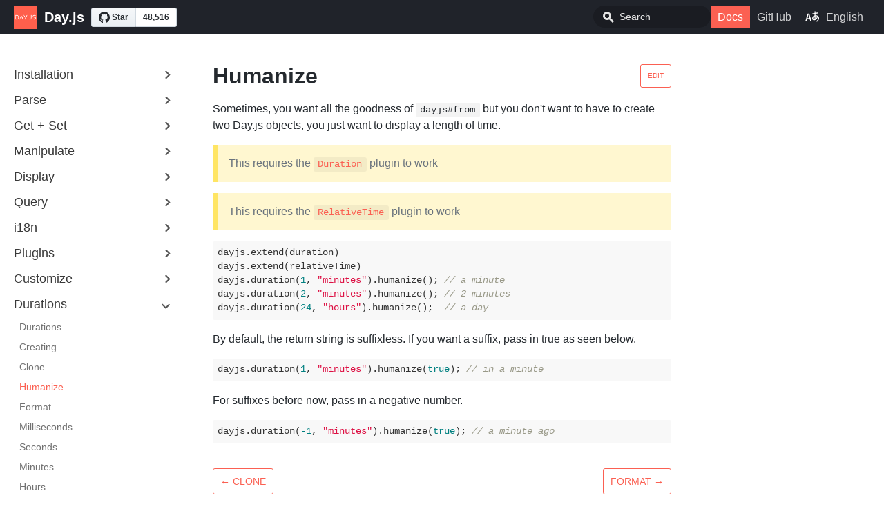

--- FILE ---
content_type: text/html; charset=utf-8
request_url: https://day.js.org/docs/en/durations/humanize
body_size: 5908
content:
<!DOCTYPE html><html lang="en"><head><meta charSet="utf-8"/><meta http-equiv="X-UA-Compatible" content="IE=edge"/><title>Humanize · Day.js</title><meta name="viewport" content="width=device-width"/><meta name="generator" content="Docusaurus"/><meta name="description" content="Sometimes, you want all the goodness of `dayjs#from` but you don&#x27;t want to have to create two Day.js objects, you just want to display a length of time."/><meta name="docsearch:language" content="en"/><meta property="og:title" content="Humanize · Day.js"/><meta property="og:type" content="website"/><meta property="og:url" content="https://day.js.org/"/><meta property="og:description" content="Sometimes, you want all the goodness of `dayjs#from` but you don&#x27;t want to have to create two Day.js objects, you just want to display a length of time."/><meta name="twitter:card" content="summary"/><link rel="shortcut icon" href="/img/favicon.ico"/><link rel="stylesheet" href="https://cdn.jsdelivr.net/docsearch.js/1/docsearch.min.css"/><link rel="stylesheet" href="https://cdn.jsdelivr.net/npm/highlight.js@9.12.0/styles/default.min.css"/><script>
              (function(i,s,o,g,r,a,m){i['GoogleAnalyticsObject']=r;i[r]=i[r]||function(){
              (i[r].q=i[r].q||[]).push(arguments)},i[r].l=1*new Date();a=s.createElement(o),
              m=s.getElementsByTagName(o)[0];a.async=1;a.src=g;m.parentNode.insertBefore(a,m)
              })(window,document,'script','https://www.google-analytics.com/analytics.js','ga');

              ga('create', 'UA-157297013-1', 'auto');
              ga('send', 'pageview');
            </script><script src="/js/scrollSpy.js"></script><link rel="stylesheet" href="/css/main.css"/><script src="/js/codetabs.js"></script></head><body class="sideNavVisible separateOnPageNav"><div class="fixedHeaderContainer"><div class="headerWrapper wrapper"><header><a href="/en"><img class="logo" src="/img/logo.png" alt="Day.js"/><h2 class="headerTitleWithLogo">Day.js</h2></a><div class="navigationWrapper navigationSlider"><nav class="slidingNav"><ul class="nav-site nav-site-internal"><li class="navSearchWrapper reactNavSearchWrapper"><input type="text" id="search_input_react" placeholder="Search" title="Search"/></li><li class="siteNavGroupActive"><a href="/docs/en/installation/installation" target="_self">Docs</a></li><li class=""><a href="https://github.com/iamkun/dayjs/" target="_self">GitHub</a></li><span><li><a id="languages-menu" href="#"><img class="languages-icon" src="/img/language.svg" alt="Languages icon"/>English</a><div id="languages-dropdown" class="hide"><ul id="languages-dropdown-items"><li><a href="/docs/zh-CN/durations/humanize">中文</a></li><li><a href="/docs/ru-RU/durations/humanize">Русский</a></li><li><a href="/docs/es-ES/durations/humanize">Español</a></li><li><a href="https://crowdin.com/project/dayjs" target="_blank" rel="noreferrer noopener">Help Translate</a></li></ul></div></li><script>
        const languagesMenuItem = document.getElementById("languages-menu");
        const languagesDropDown = document.getElementById("languages-dropdown");
        languagesMenuItem.addEventListener("click", function(event) {
          event.preventDefault();

          if (languagesDropDown.className == "hide") {
            languagesDropDown.className = "visible";
          } else {
            languagesDropDown.className = "hide";
          }
        });
      </script></span></ul></nav></div></header></div></div><div class="navPusher"><div class="docMainWrapper wrapper"><div class="docsNavContainer" id="docsNav"><nav class="toc"><div class="toggleNav"><section class="navWrapper wrapper"><div class="navBreadcrumb wrapper"><div class="navToggle" id="navToggler"><div class="hamburger-menu"><div class="line1"></div><div class="line2"></div><div class="line3"></div></div></div><h2><i>›</i><span>Durations</span></h2><div class="tocToggler" id="tocToggler"><i class="icon-toc"></i></div></div><div class="navGroups"><div class="navGroup"><h3 class="navGroupCategoryTitle collapsible">Installation<span class="arrow"><svg width="24" height="24" viewBox="0 0 24 24"><path fill="#565656" d="M7.41 15.41L12 10.83l4.59 4.58L18 14l-6-6-6 6z"></path><path d="M0 0h24v24H0z" fill="none"></path></svg></span></h3><ul class="hide"><li class="navListItem"><a class="navItem" href="/docs/en/installation/installation">Installation</a></li><li class="navListItem"><a class="navItem" href="/docs/en/installation/node-js">Node.js</a></li><li class="navListItem"><a class="navItem" href="/docs/en/installation/browser">Browser</a></li><li class="navListItem"><a class="navItem" href="/docs/en/installation/typescript">TypeScript</a></li><li class="navListItem"><a class="navItem" href="/docs/en/installation/download">Download</a></li></ul></div><div class="navGroup"><h3 class="navGroupCategoryTitle collapsible">Parse<span class="arrow"><svg width="24" height="24" viewBox="0 0 24 24"><path fill="#565656" d="M7.41 15.41L12 10.83l4.59 4.58L18 14l-6-6-6 6z"></path><path d="M0 0h24v24H0z" fill="none"></path></svg></span></h3><ul class="hide"><li class="navListItem"><a class="navItem" href="/docs/en/parse/parse">Parse</a></li><li class="navListItem"><a class="navItem" href="/docs/en/parse/now">Now</a></li><li class="navListItem"><a class="navItem" href="/docs/en/parse/string">String</a></li><li class="navListItem"><a class="navItem" href="/docs/en/parse/string-format">String + Format</a></li><li class="navListItem"><a class="navItem" href="/docs/en/parse/unix-timestamp-milliseconds">Unix Timestamp (milliseconds)</a></li><li class="navListItem"><a class="navItem" href="/docs/en/parse/unix-timestamp">Unix Timestamp (seconds)</a></li><li class="navListItem"><a class="navItem" href="/docs/en/parse/date">Date</a></li><li class="navListItem"><a class="navItem" href="/docs/en/parse/object">Object</a></li><li class="navListItem"><a class="navItem" href="/docs/en/parse/array">Array</a></li><li class="navListItem"><a class="navItem" href="/docs/en/parse/utc">UTC</a></li><li class="navListItem"><a class="navItem" href="/docs/en/parse/dayjs-clone">Dayjs Clone</a></li><li class="navListItem"><a class="navItem" href="/docs/en/parse/is-valid">Validation</a></li></ul></div><div class="navGroup"><h3 class="navGroupCategoryTitle collapsible">Get + Set<span class="arrow"><svg width="24" height="24" viewBox="0 0 24 24"><path fill="#565656" d="M7.41 15.41L12 10.83l4.59 4.58L18 14l-6-6-6 6z"></path><path d="M0 0h24v24H0z" fill="none"></path></svg></span></h3><ul class="hide"><li class="navListItem"><a class="navItem" href="/docs/en/get-set/get-set">Get + Set</a></li><li class="navListItem"><a class="navItem" href="/docs/en/get-set/millisecond">Millisecond</a></li><li class="navListItem"><a class="navItem" href="/docs/en/get-set/second">Second</a></li><li class="navListItem"><a class="navItem" href="/docs/en/get-set/minute">Minute</a></li><li class="navListItem"><a class="navItem" href="/docs/en/get-set/hour">Hour</a></li><li class="navListItem"><a class="navItem" href="/docs/en/get-set/date">Date of Month</a></li><li class="navListItem"><a class="navItem" href="/docs/en/get-set/day">Day of Week</a></li><li class="navListItem"><a class="navItem" href="/docs/en/get-set/weekday">Day of Week (Locale Aware)</a></li><li class="navListItem"><a class="navItem" href="/docs/en/get-set/iso-weekday">ISO Day of Week</a></li><li class="navListItem"><a class="navItem" href="/docs/en/get-set/day-of-year">Day of Year</a></li><li class="navListItem"><a class="navItem" href="/docs/en/get-set/week">Week of Year</a></li><li class="navListItem"><a class="navItem" href="/docs/en/get-set/iso-week">Week of Year (ISO)</a></li><li class="navListItem"><a class="navItem" href="/docs/en/get-set/month">Month</a></li><li class="navListItem"><a class="navItem" href="/docs/en/get-set/quarter">Quarter</a></li><li class="navListItem"><a class="navItem" href="/docs/en/get-set/year">Year</a></li><li class="navListItem"><a class="navItem" href="/docs/en/get-set/week-year">Week Year</a></li><li class="navListItem"><a class="navItem" href="/docs/en/get-set/iso-week-year">Week Year (ISO)</a></li><li class="navListItem"><a class="navItem" href="/docs/en/get-set/iso-weeks-in-year">Weeks In Year (ISO)</a></li><li class="navListItem"><a class="navItem" href="/docs/en/get-set/get">Get</a></li><li class="navListItem"><a class="navItem" href="/docs/en/get-set/set">Set</a></li><li class="navListItem"><a class="navItem" href="/docs/en/get-set/max">Maximum</a></li><li class="navListItem"><a class="navItem" href="/docs/en/get-set/min">Minimum</a></li></ul></div><div class="navGroup"><h3 class="navGroupCategoryTitle collapsible">Manipulate<span class="arrow"><svg width="24" height="24" viewBox="0 0 24 24"><path fill="#565656" d="M7.41 15.41L12 10.83l4.59 4.58L18 14l-6-6-6 6z"></path><path d="M0 0h24v24H0z" fill="none"></path></svg></span></h3><ul class="hide"><li class="navListItem"><a class="navItem" href="/docs/en/manipulate/manipulate">Manipulate</a></li><li class="navListItem"><a class="navItem" href="/docs/en/manipulate/add">Add</a></li><li class="navListItem"><a class="navItem" href="/docs/en/manipulate/subtract">Subtract</a></li><li class="navListItem"><a class="navItem" href="/docs/en/manipulate/start-of">Start of Unit of Time</a></li><li class="navListItem"><a class="navItem" href="/docs/en/manipulate/end-of">End of Unit of Time</a></li><li class="navListItem"><a class="navItem" href="/docs/en/manipulate/local">Local</a></li><li class="navListItem"><a class="navItem" href="/docs/en/manipulate/utc">UTC</a></li><li class="navListItem"><a class="navItem" href="/docs/en/manipulate/utc-offset">UTC offset</a></li></ul></div><div class="navGroup"><h3 class="navGroupCategoryTitle collapsible">Display<span class="arrow"><svg width="24" height="24" viewBox="0 0 24 24"><path fill="#565656" d="M7.41 15.41L12 10.83l4.59 4.58L18 14l-6-6-6 6z"></path><path d="M0 0h24v24H0z" fill="none"></path></svg></span></h3><ul class="hide"><li class="navListItem"><a class="navItem" href="/docs/en/display/display">Display</a></li><li class="navListItem"><a class="navItem" href="/docs/en/display/format">Format</a></li><li class="navListItem"><a class="navItem" href="/docs/en/display/from-now">Time from now</a></li><li class="navListItem"><a class="navItem" href="/docs/en/display/from">Time from X</a></li><li class="navListItem"><a class="navItem" href="/docs/en/display/to-now">Time to now</a></li><li class="navListItem"><a class="navItem" href="/docs/en/display/to">Time to X</a></li><li class="navListItem"><a class="navItem" href="/docs/en/display/calendar-time">Calendar Time</a></li><li class="navListItem"><a class="navItem" href="/docs/en/display/difference">Difference</a></li><li class="navListItem"><a class="navItem" href="/docs/en/display/unix-timestamp-milliseconds">Unix Timestamp (milliseconds)</a></li><li class="navListItem"><a class="navItem" href="/docs/en/display/unix-timestamp">Unix Timestamp</a></li><li class="navListItem"><a class="navItem" href="/docs/en/display/days-in-month">Days in Month</a></li><li class="navListItem"><a class="navItem" href="/docs/en/display/as-javascript-date">As Javascript Date</a></li><li class="navListItem"><a class="navItem" href="/docs/en/display/as-array">As Array</a></li><li class="navListItem"><a class="navItem" href="/docs/en/display/as-json">As JSON</a></li><li class="navListItem"><a class="navItem" href="/docs/en/display/as-iso-string">As ISO 8601 String</a></li><li class="navListItem"><a class="navItem" href="/docs/en/display/as-object">As Object</a></li><li class="navListItem"><a class="navItem" href="/docs/en/display/as-string">As String</a></li></ul></div><div class="navGroup"><h3 class="navGroupCategoryTitle collapsible">Query<span class="arrow"><svg width="24" height="24" viewBox="0 0 24 24"><path fill="#565656" d="M7.41 15.41L12 10.83l4.59 4.58L18 14l-6-6-6 6z"></path><path d="M0 0h24v24H0z" fill="none"></path></svg></span></h3><ul class="hide"><li class="navListItem"><a class="navItem" href="/docs/en/query/query">Query</a></li><li class="navListItem"><a class="navItem" href="/docs/en/query/is-before">Is Before</a></li><li class="navListItem"><a class="navItem" href="/docs/en/query/is-same">Is Same</a></li><li class="navListItem"><a class="navItem" href="/docs/en/query/is-after">Is After</a></li><li class="navListItem"><a class="navItem" href="/docs/en/query/is-same-or-before">Is Same or Before</a></li><li class="navListItem"><a class="navItem" href="/docs/en/query/is-same-or-after">Is Same or After</a></li><li class="navListItem"><a class="navItem" href="/docs/en/query/is-between">Is Between</a></li><li class="navListItem"><a class="navItem" href="/docs/en/query/is-a-dayjs">Is a Dayjs</a></li><li class="navListItem"><a class="navItem" href="/docs/en/query/is-leap-year">Is Leap Year</a></li></ul></div><div class="navGroup"><h3 class="navGroupCategoryTitle collapsible">i18n<span class="arrow"><svg width="24" height="24" viewBox="0 0 24 24"><path fill="#565656" d="M7.41 15.41L12 10.83l4.59 4.58L18 14l-6-6-6 6z"></path><path d="M0 0h24v24H0z" fill="none"></path></svg></span></h3><ul class="hide"><li class="navListItem"><a class="navItem" href="/docs/en/i18n/i18n">i18n</a></li><li class="navListItem"><a class="navItem" href="/docs/en/i18n/loading-into-nodejs">Loading locale in NodeJS</a></li><li class="navListItem"><a class="navItem" href="/docs/en/i18n/loading-into-browser">Loading locale in the browser</a></li><li class="navListItem"><a class="navItem" href="/docs/en/i18n/changing-locale">Changing locale globally</a></li><li class="navListItem"><a class="navItem" href="/docs/en/i18n/instance-locale">Changing locales locally</a></li><li class="navListItem"><a class="navItem" href="/docs/en/i18n/getting-locale">Checking the current Day.js locale</a></li><li class="navListItem"><a class="navItem" href="/docs/en/i18n/listing-months-weekdays">Listing the months and weekdays of the current locale</a></li><li class="navListItem"><a class="navItem" href="/docs/en/i18n/locale-data">Accessing locale specific functionality</a></li></ul></div><div class="navGroup"><h3 class="navGroupCategoryTitle collapsible">Plugins<span class="arrow"><svg width="24" height="24" viewBox="0 0 24 24"><path fill="#565656" d="M7.41 15.41L12 10.83l4.59 4.58L18 14l-6-6-6 6z"></path><path d="M0 0h24v24H0z" fill="none"></path></svg></span></h3><ul class="hide"><li class="navListItem"><a class="navItem" href="/docs/en/plugin/plugin">Plugin</a></li><li class="navListItem"><a class="navItem" href="/docs/en/plugin/loading-into-nodejs">Loading plugin in NodeJS</a></li><li class="navListItem"><a class="navItem" href="/docs/en/plugin/loading-into-browser">Loading plugin in the browser</a></li><li class="navListItem"><a class="navItem" href="/docs/en/plugin/advanced-format">AdvancedFormat</a></li><li class="navListItem"><a class="navItem" href="/docs/en/plugin/array-support">ArraySupport</a></li><li class="navListItem"><a class="navItem" href="/docs/en/plugin/bad-mutable">BadMutable</a></li><li class="navListItem"><a class="navItem" href="/docs/en/plugin/bigint-support">BigIntSupport</a></li><li class="navListItem"><a class="navItem" href="/docs/en/plugin/buddhist-era">BuddhistEra</a></li><li class="navListItem"><a class="navItem" href="/docs/en/plugin/calendar">Calendar</a></li><li class="navListItem"><a class="navItem" href="/docs/en/plugin/custom-parse-format">CustomParseFormat</a></li><li class="navListItem"><a class="navItem" href="/docs/en/plugin/day-of-year">DayOfYear</a></li><li class="navListItem"><a class="navItem" href="/docs/en/plugin/dev-helper">DevHelper</a></li><li class="navListItem"><a class="navItem" href="/docs/en/plugin/duration">Duration</a></li><li class="navListItem"><a class="navItem" href="/docs/en/plugin/is-between">IsBetween</a></li><li class="navListItem"><a class="navItem" href="/docs/en/plugin/is-leap-year">IsLeapYear</a></li><li class="navListItem"><a class="navItem" href="/docs/en/plugin/is-same-or-after">IsSameOrAfter</a></li><li class="navListItem"><a class="navItem" href="/docs/en/plugin/is-same-or-before">IsSameOrBefore</a></li><li class="navListItem"><a class="navItem" href="/docs/en/plugin/is-today">IsToday</a></li><li class="navListItem"><a class="navItem" href="/docs/en/plugin/is-tomorrow">IsTomorrow</a></li><li class="navListItem"><a class="navItem" href="/docs/en/plugin/is-yesterday">IsYesterday</a></li><li class="navListItem"><a class="navItem" href="/docs/en/plugin/iso-week">IsoWeek</a></li><li class="navListItem"><a class="navItem" href="/docs/en/plugin/iso-weeks-in-year">IsoWeeksInYear</a></li><li class="navListItem"><a class="navItem" href="/docs/en/plugin/locale-data">LocaleData</a></li><li class="navListItem"><a class="navItem" href="/docs/en/plugin/localized-format">LocalizedFormat</a></li><li class="navListItem"><a class="navItem" href="/docs/en/plugin/min-max">MinMax</a></li><li class="navListItem"><a class="navItem" href="/docs/en/plugin/object-support">ObjectSupport</a></li><li class="navListItem"><a class="navItem" href="/docs/en/plugin/plural-get-set">PluralGetSet</a></li><li class="navListItem"><a class="navItem" href="/docs/en/plugin/preparse-postformat">PreParsePostFormat</a></li><li class="navListItem"><a class="navItem" href="/docs/en/plugin/quarter-of-year">QuarterOfYear</a></li><li class="navListItem"><a class="navItem" href="/docs/en/plugin/relative-time">RelativeTime</a></li><li class="navListItem"><a class="navItem" href="/docs/en/plugin/timezone">Timezone</a></li><li class="navListItem"><a class="navItem" href="/docs/en/plugin/to-array">ToArray</a></li><li class="navListItem"><a class="navItem" href="/docs/en/plugin/to-object">ToObject</a></li><li class="navListItem"><a class="navItem" href="/docs/en/plugin/update-locale">UpdateLocale</a></li><li class="navListItem"><a class="navItem" href="/docs/en/plugin/utc">UTC</a></li><li class="navListItem"><a class="navItem" href="/docs/en/plugin/week-of-year">weekOfYear</a></li><li class="navListItem"><a class="navItem" href="/docs/en/plugin/week-year">WeekYear</a></li><li class="navListItem"><a class="navItem" href="/docs/en/plugin/weekday">Weekday</a></li></ul></div><div class="navGroup"><h3 class="navGroupCategoryTitle collapsible">Customize<span class="arrow"><svg width="24" height="24" viewBox="0 0 24 24"><path fill="#565656" d="M7.41 15.41L12 10.83l4.59 4.58L18 14l-6-6-6 6z"></path><path d="M0 0h24v24H0z" fill="none"></path></svg></span></h3><ul class="hide"><li class="navListItem"><a class="navItem" href="/docs/en/customization/customization">Customize</a></li><li class="navListItem"><a class="navItem" href="/docs/en/customization/month-names">Month Names</a></li><li class="navListItem"><a class="navItem" href="/docs/en/customization/month-abbreviations">Month Abbreviations</a></li><li class="navListItem"><a class="navItem" href="/docs/en/customization/weekday-names">Weekday Names</a></li><li class="navListItem"><a class="navItem" href="/docs/en/customization/weekday-abbreviations">Weekday Abbreviations</a></li><li class="navListItem"><a class="navItem" href="/docs/en/customization/weekday-min">Minimal Weekday Abbreviations</a></li><li class="navListItem"><a class="navItem" href="/docs/en/customization/relative-time">Relative Time</a></li><li class="navListItem"><a class="navItem" href="/docs/en/customization/calendar">Calendar</a></li></ul></div><div class="navGroup"><h3 class="navGroupCategoryTitle collapsible">Durations<span class="arrow"><svg width="24" height="24" viewBox="0 0 24 24"><path fill="#565656" d="M7.41 15.41L12 10.83l4.59 4.58L18 14l-6-6-6 6z"></path><path d="M0 0h24v24H0z" fill="none"></path></svg></span></h3><ul class="hide"><li class="navListItem"><a class="navItem" href="/docs/en/durations/durations">Durations</a></li><li class="navListItem"><a class="navItem" href="/docs/en/durations/creating">Creating</a></li><li class="navListItem"><a class="navItem" href="/docs/en/durations/clone">Clone</a></li><li class="navListItem navListItemActive"><a class="navItem" href="/docs/en/durations/humanize">Humanize</a></li><li class="navListItem"><a class="navItem" href="/docs/en/durations/format">Format</a></li><li class="navListItem"><a class="navItem" href="/docs/en/durations/milliseconds">Milliseconds</a></li><li class="navListItem"><a class="navItem" href="/docs/en/durations/seconds">Seconds</a></li><li class="navListItem"><a class="navItem" href="/docs/en/durations/minutes">Minutes</a></li><li class="navListItem"><a class="navItem" href="/docs/en/durations/hours">Hours</a></li><li class="navListItem"><a class="navItem" href="/docs/en/durations/days">Days</a></li><li class="navListItem"><a class="navItem" href="/docs/en/durations/weeks">Weeks</a></li><li class="navListItem"><a class="navItem" href="/docs/en/durations/months">Months</a></li><li class="navListItem"><a class="navItem" href="/docs/en/durations/years">Years</a></li><li class="navListItem"><a class="navItem" href="/docs/en/durations/add">Add Time</a></li><li class="navListItem"><a class="navItem" href="/docs/en/durations/subtract">Subtract Time</a></li><li class="navListItem"><a class="navItem" href="/docs/en/durations/diffing">Using Duration with Diff</a></li><li class="navListItem"><a class="navItem" href="/docs/en/durations/as">As Unit of Time</a></li><li class="navListItem"><a class="navItem" href="/docs/en/durations/get">Get Unit of Time</a></li><li class="navListItem"><a class="navItem" href="/docs/en/durations/as-json">As JSON</a></li><li class="navListItem"><a class="navItem" href="/docs/en/durations/is-a-duration">Is a Duration</a></li><li class="navListItem"><a class="navItem" href="/docs/en/durations/as-iso-string">As ISO 8601 String</a></li><li class="navListItem"><a class="navItem" href="/docs/en/durations/locale">Locale</a></li></ul></div><div class="navGroup"><h3 class="navGroupCategoryTitle collapsible">Time Zone<span class="arrow"><svg width="24" height="24" viewBox="0 0 24 24"><path fill="#565656" d="M7.41 15.41L12 10.83l4.59 4.58L18 14l-6-6-6 6z"></path><path d="M0 0h24v24H0z" fill="none"></path></svg></span></h3><ul class="hide"><li class="navListItem"><a class="navItem" href="/docs/en/timezone/timezone">Time Zone</a></li><li class="navListItem"><a class="navItem" href="/docs/en/timezone/parsing-in-zone">Parsing in Zone</a></li><li class="navListItem"><a class="navItem" href="/docs/en/timezone/converting-to-zone">Converting to Zone</a></li><li class="navListItem"><a class="navItem" href="/docs/en/timezone/guessing-user-timezone">Guessing user zone</a></li><li class="navListItem"><a class="navItem" href="/docs/en/timezone/set-default-timezone">Set Default Timezone</a></li></ul></div></div></section></div><script>
            var coll = document.getElementsByClassName('collapsible');
            var checkActiveCategory = true;
            for (var i = 0; i < coll.length; i++) {
              var links = coll[i].nextElementSibling.getElementsByTagName('*');
              if (checkActiveCategory){
                for (var j = 0; j < links.length; j++) {
                  if (links[j].classList.contains('navListItemActive')){
                    coll[i].nextElementSibling.classList.toggle('hide');
                    coll[i].childNodes[1].classList.toggle('rotate');
                    checkActiveCategory = false;
                    break;
                  }
                }
              }

              coll[i].addEventListener('click', function() {
                var arrow = this.childNodes[1];
                arrow.classList.toggle('rotate');
                var content = this.nextElementSibling;
                content.classList.toggle('hide');
              });
            }

            document.addEventListener('DOMContentLoaded', function() {
              createToggler('#navToggler', '#docsNav', 'docsSliderActive');
              createToggler('#tocToggler', 'body', 'tocActive');

              var headings = document.querySelector('.toc-headings');
              headings && headings.addEventListener('click', function(event) {
                var el = event.target;
                while(el !== headings){
                  if (el.tagName === 'A') {
                    document.body.classList.remove('tocActive');
                    break;
                  } else{
                    el = el.parentNode;
                  }
                }
              }, false);

              function createToggler(togglerSelector, targetSelector, className) {
                var toggler = document.querySelector(togglerSelector);
                var target = document.querySelector(targetSelector);

                if (!toggler) {
                  return;
                }

                toggler.onclick = function(event) {
                  event.preventDefault();

                  target.classList.toggle(className);
                };
              }
            });
        </script></nav></div><div class="container mainContainer"><div class="wrapper"><div class="post"><header class="postHeader"><a class="edit-page-link button" href="https://github.com/dayjs/website/blob/master/docs/durations/humanize.md" target="_blank" rel="noreferrer noopener">Edit</a><h1 class="postHeaderTitle">Humanize</h1></header><article><div><span><p>Sometimes, you want all the goodness of <code>dayjs#from</code> but you don't want to have to create two Day.js objects, you just want to display a length of time.</p>
<p><blockquote>
  This requires the
  <a href="../plugin/duration">
    <code>Duration</code>
  </a>
  plugin to work 
  </blockquote></p>
<p><blockquote>
  This requires the
  <a href="../plugin/relative-time">
    <code>RelativeTime</code>
  </a>
  plugin to work 
  </blockquote></p>
<pre><code class="hljs css language-javascript">dayjs.extend(duration)
dayjs.extend(relativeTime)
dayjs.duration(<span class="hljs-number">1</span>, <span class="hljs-string">"minutes"</span>).humanize(); <span class="hljs-comment">// a minute</span>
dayjs.duration(<span class="hljs-number">2</span>, <span class="hljs-string">"minutes"</span>).humanize(); <span class="hljs-comment">// 2 minutes</span>
dayjs.duration(<span class="hljs-number">24</span>, <span class="hljs-string">"hours"</span>).humanize();  <span class="hljs-comment">// a day</span>
</code></pre>
<p>By default, the return string is suffixless. If you want a suffix, pass in true as seen below.</p>
<pre><code class="hljs css language-javascript">dayjs.duration(<span class="hljs-number">1</span>, <span class="hljs-string">"minutes"</span>).humanize(<span class="hljs-literal">true</span>); <span class="hljs-comment">// in a minute</span>
</code></pre>
<p>For suffixes before now, pass in a negative number.</p>
<pre><code class="hljs css language-javascript">dayjs.duration(<span class="hljs-number">-1</span>, <span class="hljs-string">"minutes"</span>).humanize(<span class="hljs-literal">true</span>); <span class="hljs-comment">// a minute ago</span>
</code></pre>
</span></div></article></div><div class="docs-prevnext"><a class="docs-prev button" href="/docs/en/durations/clone"><span class="arrow-prev">← </span><span>Clone</span></a><a class="docs-next button" href="/docs/en/durations/format"><span>Format</span><span class="arrow-next"> →</span></a></div></div></div><nav class="onPageNav"></nav></div><footer class="nav-footer" id="footer"><section class="sitemap"><a href="/" class="nav-home"><img src="/img/logo.png" alt="Day.js" width="48" height="48"/></a><div><h5>Community</h5><a class="github-button" href="https://github.com/iamkun/dayjs" target="_blank" data-count-href="/iamkun/dayjs/stargazers" data-show-count="true" data-count-aria-label="# stargazers on GitHub" aria-label="Star this project on GitHub">GitHub</a><a href="https://gitter.im/iamkun/dayjs" target="_blank" rel="noreferrer noopener">Gitter</a><a href="/sitemap.xml" target="_blank">Sitemap</a></div></section><section class="copyright">Copyright © 2026 Day.js</section><script>
              console.log('%c Feel free to try sample codes here 😃', 'background: #222; color: #EE6A55');
            </script><script>
            var versionNode = document.querySelectorAll("header>a")[0];
            versionNode.insertAdjacentHTML('afterend', '<span class="github-star-btn"><a class="github-button" href="https://github.com/iamkun/dayjs" data-size="large" data-show-count="true">Star</a></span>');
          </script><script async="" src="https://buttons.github.io/buttons.js"></script><script>
            function loadScript(src) {
              return new Promise(function (resolve, reject) {
                  const s = document.createElement('script');
                  const src_ = (src.indexOf('http') === 0) ? src : 'https://cdn.jsdelivr.net/npm/dayjs/' + src;
                  s.src = src_;
                  s.onload = resolve;
                  s.onerror = reject;
                  document.head.appendChild(s);
              });
            }
            (async () => {
              window.process = window.process || {}
              window.process.env = { NODE_ENV: 'doc' } // fix devHelper plugin
              await loadScript('dayjs.min.js');
              const
                req = await fetch('https://api.github.com/repos/iamkun/dayjs/contents/src/plugin'),
                plugins = await req.json(),
                pluginNames = plugins.map(plugin => plugin.name);
              for(let i = 0; i < pluginNames.length; i++){
                const pluginName = pluginNames[i];
                if (pluginName !== 'badMutable') {
                  await loadScript('plugin/' + pluginName + '.js');
                  dayjs.extend(window['dayjs_plugin_' + pluginName]);
                }
              }
            })();
          </script><script>
            const url = window.location.href;
            const wrapper = document.querySelector('.mainContainer .wrapper');
            if (url.includes('installation/installation')) {
              const a = document.createElement('a');
              a.href = 'https://handsontable.com/docs/react-data-grid/?utm_source=Dayjs_homepage&utm_medium=sponsorship&utm_campaign=library_sponsorship';
              a.target = '_blank';
              const img = document.createElement('img');
              img.src = '/handsontable.png';
              img.style.width = '240px';
              a.appendChild(img);
              wrapper.appendChild(a);
            }
          </script><script>
            var _hmt = _hmt || [];
            (function() {
              var hm = document.createElement("script");
              hm.src = "https://hm.baidu.com/hm.js?64b00098619046db5efa89be31dc6618";
              var s = document.getElementsByTagName("script")[0]; 
              s.parentNode.insertBefore(hm, s);
            })();
          </script><script async="" src="https://www.googletagmanager.com/gtag/js?id=G-049VSBGZWL"></script><script>
          window.dataLayer = window.dataLayer || [];
          function gtag(){dataLayer.push(arguments);}
          gtag('js', new Date());
          gtag('config', 'G-049VSBGZWL');
        </script></footer></div><script type="text/javascript" src="https://cdn.jsdelivr.net/docsearch.js/1/docsearch.min.js"></script><script>
                document.addEventListener('keyup', function(e) {
                  if (e.target !== document.body) {
                    return;
                  }
                  // keyCode for '/' (slash)
                  if (e.keyCode === 191) {
                    const search = document.getElementById('search_input_react');
                    search && search.focus();
                  }
                });
              </script><script>
              var search = docsearch({
                
                apiKey: '015f468476ca8256cf1c8e8fb6d82cc3',
                indexName: 'dayjs',
                inputSelector: '#search_input_react',
                algoliaOptions: {"facetFilters":["language:en"]}
              });
            </script></body></html>

--- FILE ---
content_type: text/css; charset=utf-8
request_url: https://cdn.jsdelivr.net/npm/highlight.js@9.12.0/styles/default.min.css
body_size: -168
content:
/**
 * Minified by jsDelivr using clean-css v5.3.3.
 * Original file: /npm/highlight.js@9.12.0/styles/default.css
 *
 * Do NOT use SRI with dynamically generated files! More information: https://www.jsdelivr.com/using-sri-with-dynamic-files
 */
.hljs{display:block;overflow-x:auto;padding:.5em;background:#f0f0f0}.hljs,.hljs-subst{color:#444}.hljs-comment{color:#888}.hljs-attribute,.hljs-doctag,.hljs-keyword,.hljs-meta-keyword,.hljs-name,.hljs-selector-tag{font-weight:700}.hljs-deletion,.hljs-number,.hljs-quote,.hljs-selector-class,.hljs-selector-id,.hljs-string,.hljs-template-tag,.hljs-type{color:#800}.hljs-section,.hljs-title{color:#800;font-weight:700}.hljs-link,.hljs-regexp,.hljs-selector-attr,.hljs-selector-pseudo,.hljs-symbol,.hljs-template-variable,.hljs-variable{color:#bc6060}.hljs-literal{color:#78a960}.hljs-addition,.hljs-built_in,.hljs-bullet,.hljs-code{color:#397300}.hljs-meta{color:#1f7199}.hljs-meta-string{color:#4d99bf}.hljs-emphasis{font-style:italic}.hljs-strong{font-weight:700}
/*# sourceMappingURL=/sm/e3cc36c64ef86bed21592653daac82fd7e4c364c32c8344336aa13f7dbf52c90.map */

--- FILE ---
content_type: application/javascript; charset=utf-8
request_url: https://cdn.jsdelivr.net/npm/dayjs/plugin/preParsePostFormat.js
body_size: -390
content:
!function(t,e){"object"==typeof exports&&"undefined"!=typeof module?module.exports=e():"function"==typeof define&&define.amd?define(e):(t="undefined"!=typeof globalThis?globalThis:t||self).dayjs_plugin_preParsePostFormat=e()}(this,(function(){"use strict";return function(t,e){var o=e.prototype.parse;e.prototype.parse=function(t){if("string"==typeof t.date){var e=this.$locale();t.date=e&&e.preparse?e.preparse(t.date):t.date}return o.bind(this)(t)};var r=e.prototype.format;e.prototype.format=function(){for(var t=arguments.length,e=new Array(t),o=0;o<t;o++)e[o]=arguments[o];var a=r.call.apply(r,[this].concat(e)),p=this.$locale();return p&&p.postformat?p.postformat(a):a};var a=e.prototype.fromToBase;a&&(e.prototype.fromToBase=function(t,e,o,r){var p=this.$locale()||o.$locale();return a.call(this,t,e,o,r,p&&p.postformat)})}}));

--- FILE ---
content_type: application/javascript; charset=utf-8
request_url: https://cdn.jsdelivr.net/npm/dayjs/plugin/buddhistEra.js
body_size: -390
content:
!function(t,e){"object"==typeof exports&&"undefined"!=typeof module?module.exports=e():"function"==typeof define&&define.amd?define(e):(t="undefined"!=typeof globalThis?globalThis:t||self).dayjs_plugin_buddhistEra=e()}(this,(function(){"use strict";return function(t,e){var n=e.prototype,i=n.format;n.format=function(t){var e=this,n=(t||"YYYY-MM-DDTHH:mm:ssZ").replace(/(\[[^\]]+])|BBBB|BB/g,(function(t,n){var i,o=String(e.$y+543),f="BB"===t?[o.slice(-2),2]:[o,4];return n||(i=e.$utils()).s.apply(i,f.concat(["0"]))}));return i.bind(this)(n)}}}));

--- FILE ---
content_type: application/javascript; charset=utf-8
request_url: https://cdn.jsdelivr.net/npm/dayjs/plugin/devHelper.js
body_size: -62
content:
!function(e,t){"object"==typeof exports&&"undefined"!=typeof module?module.exports=t():"function"==typeof define&&define.amd?define(t):(e="undefined"!=typeof globalThis?globalThis:e||self).dayjs_plugin_devHelper=t()}(this,(function(){"use strict";return function(e,t,s){if(!process||"production"!==process.env.NODE_ENV){var o=t.prototype,n=o.parse;o.parse=function(e){var t=e.date;return"string"==typeof t&&13===t.length&&console.warn("To parse a Unix timestamp like "+t+", you should pass it as a Number. https://day.js.org/docs/en/parse/unix-timestamp-milliseconds"),"number"==typeof t&&4===String(t).length&&console.warn("Guessing you may want to parse the Year "+t+", you should pass it as a String "+t+", not a Number. Otherwise, "+t+" will be treated as a Unix timestamp"),e.args.length>=2&&!s.p.customParseFormat&&console.warn("To parse a date-time string like "+t+" using the given format, you should enable customParseFormat plugin first. https://day.js.org/docs/en/parse/string-format"),n.bind(this)(e)};var a=s.locale;s.locale=function(e,t,o){return void 0===t&&"string"==typeof e&&(s.Ls[e]||console.warn("Guessing you may want to use locale "+e+", you have to load it before using it. https://day.js.org/docs/en/i18n/loading-into-nodejs")),a(e,t,o)};var i=o.diff;o.diff=function(e,t,o){return(!e||!s(e).isValid())&&console.warn("Invalid usage: diff() requires a valid comparison date as the first argument. https://day.js.org/docs/en/display/difference"),i.call(this,e,t,o)}}}}));

--- FILE ---
content_type: application/javascript; charset=utf-8
request_url: https://cdn.jsdelivr.net/npm/dayjs/plugin/toArray.js
body_size: -574
content:
!function(t,e){"object"==typeof exports&&"undefined"!=typeof module?module.exports=e():"function"==typeof define&&define.amd?define(e):(t="undefined"!=typeof globalThis?globalThis:t||self).dayjs_plugin_toArray=e()}(this,(function(){"use strict";return function(t,e){e.prototype.toArray=function(){return[this.$y,this.$M,this.$D,this.$H,this.$m,this.$s,this.$ms]}}}));

--- FILE ---
content_type: application/javascript; charset=utf-8
request_url: https://cdn.jsdelivr.net/npm/dayjs/plugin/objectSupport.js
body_size: -122
content:
!function(t,n){"object"==typeof exports&&"undefined"!=typeof module?module.exports=n():"function"==typeof define&&define.amd?define(n):(t="undefined"!=typeof globalThis?globalThis:t||self).dayjs_plugin_objectSupport=n()}(this,(function(){"use strict";return function(t,n,e){var i=n.prototype,r=function(t){var n,r=t.date,o=t.utc,u={};if(!(null===(n=r)||n instanceof Date||n instanceof Array||i.$utils().u(n)||"Object"!==n.constructor.name)){if(!Object.keys(r).length)return new Date;var a=o?e.utc():e();Object.keys(r).forEach((function(t){var n,e;u[(n=t,e=i.$utils().p(n),"date"===e?"day":e)]=r[t]}));var c=u.day||(u.year||u.month>=0?1:a.date()),s=u.year||a.year(),d=u.month>=0?u.month:u.year||u.day?0:a.month(),f=u.hour||0,b=u.minute||0,h=u.second||0,y=u.millisecond||0;return o?new Date(Date.UTC(s,d,c,f,b,h,y)):new Date(s,d,c,f,b,h,y)}return r},o=i.parse;i.parse=function(t){t.date=r.bind(this)(t),o.bind(this)(t)};var u=i.set,a=i.add,c=i.subtract,s=function(t,n,e,i){void 0===i&&(i=1);var r=Object.keys(n),o=this;return r.forEach((function(e){o=t.bind(o)(n[e]*i,e)})),o};i.set=function(t,n){return n=void 0===n?t:n,"Object"===t.constructor.name?s.bind(this)((function(t,n){return u.bind(this)(n,t)}),n,t):u.bind(this)(t,n)},i.add=function(t,n){return"Object"===t.constructor.name?s.bind(this)(a,t,n):a.bind(this)(t,n)},i.subtract=function(t,n){return"Object"===t.constructor.name?s.bind(this)(a,t,n,-1):c.bind(this)(t,n)}}}));

--- FILE ---
content_type: application/javascript; charset=utf-8
request_url: https://day.js.org/js/codetabs.js
body_size: -202
content:
/**
 * Copyright (c) 2017-present, Facebook, Inc.
 *
 * This source code is licensed under the MIT license found in the
 * LICENSE file in the root directory of this source tree.
 */

// Turn off ESLint for this file because it's sent down to users as-is.
/* eslint-disable */
window.addEventListener('load', function() {
  // add event listener for all tab
  document.querySelectorAll('.nav-link').forEach(function(el) {
    el.addEventListener('click', function(e) {
      const groupId = e.target.getAttribute('data-group');
      document
        .querySelectorAll(`.nav-link[data-group=${groupId}]`)
        .forEach(function(el) {
          el.classList.remove('active');
        });
      document
        .querySelectorAll(`.tab-pane[data-group=${groupId}]`)
        .forEach(function(el) {
          el.classList.remove('active');
        });
      e.target.classList.add('active');
      document
        .querySelector(`#${e.target.getAttribute('data-tab')}`)
        .classList.add('active');
    });
  });
});


--- FILE ---
content_type: application/javascript; charset=utf-8
request_url: https://cdn.jsdelivr.net/npm/dayjs/plugin/isLeapYear.js
body_size: -572
content:
!function(e,t){"object"==typeof exports&&"undefined"!=typeof module?module.exports=t():"function"==typeof define&&define.amd?define(t):(e="undefined"!=typeof globalThis?globalThis:e||self).dayjs_plugin_isLeapYear=t()}(this,(function(){"use strict";return function(e,t){t.prototype.isLeapYear=function(){return this.$y%4==0&&this.$y%100!=0||this.$y%400==0}}}));

--- FILE ---
content_type: application/javascript; charset=utf-8
request_url: https://cdn.jsdelivr.net/npm/dayjs/plugin/isTomorrow.js
body_size: -540
content:
!function(o,e){"object"==typeof exports&&"undefined"!=typeof module?module.exports=e():"function"==typeof define&&define.amd?define(e):(o="undefined"!=typeof globalThis?globalThis:o||self).dayjs_plugin_isTomorrow=e()}(this,(function(){"use strict";return function(o,e,t){e.prototype.isTomorrow=function(){var o="YYYY-MM-DD",e=t().add(1,"day");return this.format(o)===e.format(o)}}}));

--- FILE ---
content_type: application/javascript; charset=utf-8
request_url: https://cdn.jsdelivr.net/npm/dayjs/plugin/isMoment.js
body_size: -281
content:
!function(e,n){"object"==typeof exports&&"undefined"!=typeof module?module.exports=n():"function"==typeof define&&define.amd?define(n):(e="undefined"!=typeof globalThis?globalThis:e||self).dayjs_plugin_isMoment=n()}(this,(function(){"use strict";return function(e,n,t){t.isMoment=function(e){return t.isDayjs(e)}}}));

--- FILE ---
content_type: application/javascript; charset=utf-8
request_url: https://cdn.jsdelivr.net/npm/dayjs/plugin/pluralGetSet.js
body_size: -469
content:
!function(e,o){"object"==typeof exports&&"undefined"!=typeof module?module.exports=o():"function"==typeof define&&define.amd?define(o):(e="undefined"!=typeof globalThis?globalThis:e||self).dayjs_plugin_pluralGetSet=o()}(this,(function(){"use strict";return function(e,o){var s=o.prototype;["milliseconds","seconds","minutes","hours","days","weeks","isoWeeks","months","quarters","years","dates"].forEach((function(e){s[e]=s[e.replace(/s$/,"")]}))}}));

--- FILE ---
content_type: application/javascript; charset=utf-8
request_url: https://cdn.jsdelivr.net/npm/dayjs/plugin/calendar.js
body_size: -358
content:
!function(e,t){"object"==typeof exports&&"undefined"!=typeof module?module.exports=t():"function"==typeof define&&define.amd?define(t):(e="undefined"!=typeof globalThis?globalThis:e||self).dayjs_plugin_calendar=t()}(this,(function(){"use strict";return function(e,t,a){var n="h:mm A",d={lastDay:"[Yesterday at] "+n,sameDay:"[Today at] "+n,nextDay:"[Tomorrow at] "+n,nextWeek:"dddd [at] "+n,lastWeek:"[Last] dddd [at] "+n,sameElse:"MM/DD/YYYY"};t.prototype.calendar=function(e,t){var n=t||this.$locale().calendar||d,o=a(e||void 0).startOf("d"),s=this.diff(o,"d",!0),i="sameElse",f=s<-6?i:s<-1?"lastWeek":s<0?"lastDay":s<1?"sameDay":s<2?"nextDay":s<7?"nextWeek":i,l=n[f]||d[f];return"function"==typeof l?l.call(this,a()):this.format(l)}}}));

--- FILE ---
content_type: application/javascript; charset=utf-8
request_url: https://cdn.jsdelivr.net/npm/dayjs/plugin/bigIntSupport.js
body_size: -504
content:
!function(n,e){"object"==typeof exports&&"undefined"!=typeof module?module.exports=e():"function"==typeof define&&define.amd?define(e):(n="undefined"!=typeof globalThis?globalThis:n||self).dayjs_plugin_bigIntSupport=e()}(this,(function(){"use strict";var n=function(n){return"bigint"==typeof n};return function(e,t,i){var o=t.prototype,u=function(e){var t=e.date;return n(t)?Number(t):t},r=o.parse;o.parse=function(n){n.date=u.bind(this)(n),r.bind(this)(n)};var f=i.unix;i.unix=function(e){var t=n(e)?Number(e):e;return f(t)}}}));

--- FILE ---
content_type: application/javascript; charset=utf-8
request_url: https://cdn.jsdelivr.net/npm/dayjs/plugin/minMax.js
body_size: -419
content:
!function(e,n){"object"==typeof exports&&"undefined"!=typeof module?module.exports=n():"function"==typeof define&&define.amd?define(n):(e="undefined"!=typeof globalThis?globalThis:e||self).dayjs_plugin_minMax=n()}(this,(function(){"use strict";return function(e,n,t){var i=function(e,n){if(!n||!n.length||1===n.length&&!n[0]||1===n.length&&Array.isArray(n[0])&&!n[0].length)return null;var t;1===n.length&&n[0].length>0&&(n=n[0]);t=(n=n.filter((function(e){return e})))[0];for(var i=1;i<n.length;i+=1)n[i].isValid()&&!n[i][e](t)||(t=n[i]);return t};t.max=function(){var e=[].slice.call(arguments,0);return i("isAfter",e)},t.min=function(){var e=[].slice.call(arguments,0);return i("isBefore",e)}}}));

--- FILE ---
content_type: application/javascript; charset=utf-8
request_url: https://cdn.jsdelivr.net/npm/dayjs/plugin/weekday.js
body_size: -481
content:
!function(e,t){"object"==typeof exports&&"undefined"!=typeof module?module.exports=t():"function"==typeof define&&define.amd?define(t):(e="undefined"!=typeof globalThis?globalThis:e||self).dayjs_plugin_weekday=t()}(this,(function(){"use strict";return function(e,t){t.prototype.weekday=function(e){var t=this.$locale().weekStart||0,i=this.$W,n=(i<t?i+7:i)-t;return this.$utils().u(e)?n:this.subtract(n,"day").add(e,"day")}}}));

--- FILE ---
content_type: application/javascript; charset=utf-8
request_url: https://cdn.jsdelivr.net/npm/dayjs/plugin/negativeYear.js
body_size: -146
content:
!function(e,t){"object"==typeof exports&&"undefined"!=typeof module?module.exports=t():"function"==typeof define&&define.amd?define(t):(e="undefined"!=typeof globalThis?globalThis:e||self).dayjs_plugin_negativeYear=t()}(this,(function(){"use strict";return function(e,t,n){var i=t.prototype,o=function(e){var t=e.date,i=e.utc;if("string"==typeof t&&"-"===t.charAt(0)){var o=t.slice(1),r=n(o),f=(r=i?n.utc(o):n(o)).year();return-1!==t.indexOf("-"+f)?n(r).subtract(2*f,"year").toDate():t}return t},r=i.parse;i.parse=function(e){e.date=o.bind(this)(e),r.bind(this)(e)}}}));